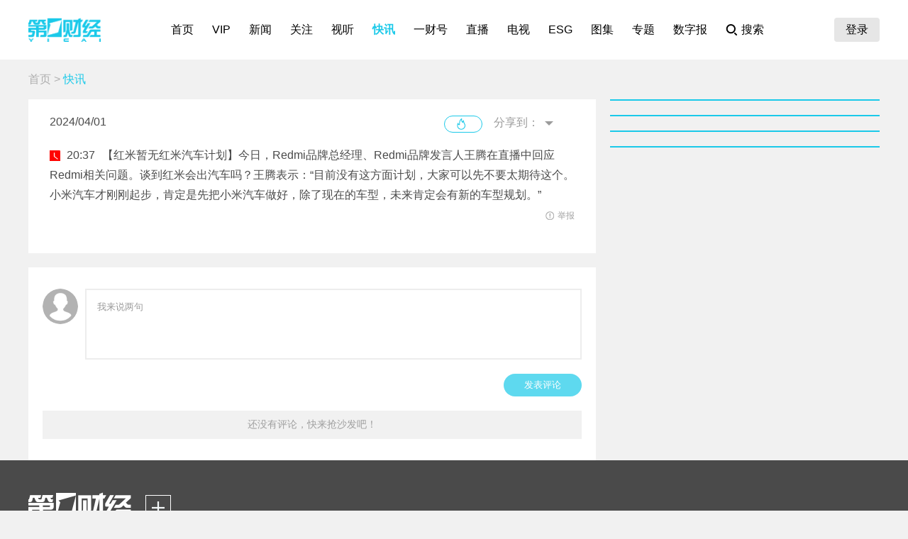

--- FILE ---
content_type: application/javascript; charset=UTF-8
request_url: https://www.yicai.com/js/on.js?f9ef14606a151b025867
body_size: 100052
content:
!function(a){function A(A){for(var e,t,i=A[0],n=A[1],o=A[2],s=0,g=[];s<i.length;s++)t=i[s],Object.prototype.hasOwnProperty.call(d,t)&&d[t]&&g.push(d[t][0]),d[t]=0;for(e in n)Object.prototype.hasOwnProperty.call(n,e)&&(a[e]=n[e]);for(l&&l(A);g.length;)g.shift()();return r.push.apply(r,o||[]),c()}function c(){for(var A,e=0;e<r.length;e++){for(var t=r[e],i=!0,n=1;n<t.length;n++){var o=t[n];0!==d[o]&&(i=!1)}i&&(r.splice(e--,1),A=s(s.s=t[0]))}return A}var t={},d={69:0,19:0},r=[];function s(A){if(t[A])return t[A].exports;var e=t[A]={i:A,l:!1,exports:{}};return a[A].call(e.exports,e,e.exports,s),e.l=!0,e.exports}s.m=a,s.c=t,s.d=function(A,e,t){s.o(A,e)||Object.defineProperty(A,e,{enumerable:!0,get:t})},s.r=function(A){"undefined"!=typeof Symbol&&Symbol.toStringTag&&Object.defineProperty(A,Symbol.toStringTag,{value:"Module"}),Object.defineProperty(A,"__esModule",{value:!0})},s.t=function(e,A){if(1&A&&(e=s(e)),8&A)return e;if(4&A&&"object"==typeof e&&e&&e.__esModule)return e;var t=Object.create(null);if(s.r(t),Object.defineProperty(t,"default",{enumerable:!0,value:e}),2&A&&"string"!=typeof e)for(var i in e)s.d(t,i,function(A){return e[A]}.bind(null,i));return t},s.n=function(A){var e=A&&A.__esModule?function(){return A.default}:function(){return A};return s.d(e,"a",e),e},s.o=function(A,e){return Object.prototype.hasOwnProperty.call(A,e)},s.p="/";var e=(i=window.webpackJsonp=window.webpackJsonp||[]).push.bind(i);i.push=A;for(var i=i.slice(),n=0;n<i.length;n++)A(i[n]);var l=e;r.push([300,0]),c()}([,function(A,e,t){A.exports=t.p+"img/ych_default@3x.6b0d8762.png"},function(A,e,t){A.exports=t.p+"img/380x220.dedc2c1c.png"},function(A,e){A.exports="[data-uri]"},function(A,e,t){},,function(A,e,t){},,,,,,,function(A,e){A.exports="[data-uri]"},function(A,e,t){},,function(A){A.exports=JSON.parse('{"name":"ejs","description":"Embedded JavaScript templates","keywords":["template","engine","ejs"],"version":"2.7.4","author":"Matthew Eernisse","license":"Apache-2.0","main":"./lib/ejs.js","repository":{"type":"git","url":"git://github.com/mde/ejs.git"},"bugs":"https://github.com/mde/ejs/issues","homepage":"https://github.com/mde/ejs","dependencies":{},"devDependencies":{"browserify":"^13.1.1","eslint":"^4.14.0","git-directory-deploy":"^1.5.1","jake":"^10.3.1","jsdoc":"^3.4.0","lru-cache":"^4.0.1","mocha":"^5.0.5","uglify-js":"^3.3.16"},"engines":{"node":">=0.10.0"},"scripts":{"test":"mocha","postinstall":"node ./postinstall.js"}}')},function(A,e){A.exports="[data-uri]"},function(A,e,t){A.exports=t.p+"img/800x450.25e42326.png"},function(A,e){A.exports="[data-uri]"},function(A,e,t){A.exports=t.p+"img/282x375.1e699a97.png"},function(A,e,t){A.exports=t.p+"img/default.72e309a7.png"},function(A,e,t){A.exports=t.p+"img/445x250.457991d8.png"},function(A,e,t){A.exports=t.p+"img/music.a3d09e89.gif"},,,,function(A,e,t){window.vipOrderComponent={template:'\n<div class="m-layer" :class="{\'z-show\':visible}">\n    <table>\n        <tbody>\n        <tr>\n            <td>\n                <div class="lywrap orderBox" :class="{\'orderBox2\': waiting}" v-if="!finished">\n                <button class="lyclose" @click="visible=false"></button>\n                <div class="row1">\n                    <div class="avatar" v-if="user">\n                        <img :src="user.avatar" :onerror="defaultImg" />\n                        <span>{{user.nickname}}</span>\n                    </div>\n                    <div class="avatar" v-else @click="showLoginDialog()">\n                        <img :src="getImgUrl(\'default_avatar.png\')" />\n                        <span>登录后解锁智享会员权限</span>\n                    </div>\n                    <div class="flex-sb">\n                        <img :src="getImgUrl(\'order_title.png\')" width="294" height="60" v-if="!waiting" />\n                        <img :src="getImgUrl(\'order_title_gold.png\')" width="294" height="60" v-else />\n                        <div class="priceinfo" v-if="thisPrice">\n                            <span class="price">¥{{showPrice(thisPrice.otherPrice)}}</span>\n                            <span class="business">服务期 <i style="color: #000;">{{rightDays(thisPrice.priceType)}}天</i></span>\n                        </div>\n                    </div>\n                </div>\n                <div class="row2">\n                    <div class="pricelist" v-if="pricelist.length && !waiting">\n                        <div class="scroll-x">\n                            <div class="item" v-for="(price,index) in pricelist" :key="index" \n                            :class="{\'active\':index===selectIdx}"\n                             @click="selectIdx=index">\n                                <div class="p">￥<span class="n">{{showPrice(price.otherPrice)}}</span>/{{priceName(price.priceType)}}</div>\n                                <div>每日仅需{{dailyPrice(price.otherPrice, price.priceType)}}元</div>\n                                <div>会员积分+{{price.otherPrice*2}}</div>\n                            </div>\n                        </div>\n                        <div class="tips">开通前请阅读<a style="color:#000">《VIP用户服务协议》</a> 客服电话 400-606-0101</div>\n                    </div>\n                    <div class="orderinfo" v-else-if="orderInfo">\n                        <div>\n                            <p>订单号：{{orderId}}</p>\n                            <p class="big">订购服务：<br>\n                                <b>{{orderInfo.pName + orderInfo.priceName}}</b></p>\n                        </div>\n                        <div>\n                            <p>支付提示：请您及时付款，以便订单尽快处理。</p>\n                            <p>若您已经完成支付，直接刷新页面即可享受该服务。</p>\n                            <p>客服电话 400-606-0101</p>\n                        </div>\n                    </div>\n                    <div class="codebox">\n                        <div class="code" :class="{\'yellow\': orderInfo}">\n                            <div class="mask border-corners" v-if="!payqrcode">\n                                <span :class="{\'loading\':loading}">{{!loading ? tips : \'\'}}</span>\n                                 <button @click="createOrder" v-if="!loading">同意并支付</button>\n                            </div>\n                            <img :src="payqrcode ? payqrcode :\'/images/footer_code3.png\'" style="width: 100%; height: 100%" />\n                        </div>\n                        <div class="tips"><img :src="getImgUrl(\'order-paymethod.png\')" width="175" height="20" /></div>\n                    </div>\n                </div>\n                <div class="row3" v-if="!waiting && pricelist.length">\n                    <div class="cols">\n                        <div class="col" v-for="(btn, index) in btns" :key="index" v-if="index<8">\n                            <div class="text">\n                                <span class="t1">{{btn.bloc}}</span>\n                                <span class="t2">{{btn.text}}</span>\n                            </div>\n                            <img :src="getImgUrl(btn.icon)" />\n                            <i class="prefix" v-if="btn.app">限App</i>\n                        </div>\n                    </div>\n                    <div class="split"><span>AI智能助力决策</span></div>\n                    <div class="cols">\n                        <div class="col" v-for="(btn, index) in btns" :key="index" v-if="index>7">\n                            <div class="text">\n                                <span class="t1">{{btn.bloc}}</span>\n                                <span class="t2">{{btn.text}}</span>\n                            </div>\n                            <img :src="getImgUrl(btn.icon)" />\n                            <i class="prefix" v-if="btn.app">限App</i>\n                        </div>\n                    </div>\n                </div>\n                </div>\n                <div class="lywrap orderBox" style="width:332px; justify-content: center; align-items: center; height: 240px;" v-else>\n                    <svg xmlns="http://www.w3.org/2000/svg" width="64" height="64" viewBox="0 0 64 64" fill="none">\n                            <path d="M32 0C14.4 0 0 14.4 0 32C0 49.6 14.4 64 32 64C49.6 64 64 49.6 64 32C64 14.4 49.6 0 32 0ZM50 23.2L28.8 44.4C28.4 44.8 27.6 45.2 27.2 45.2C26.4 45.2 26 44.8 25.6 44.4L14 33.2C13.2 32.4 13.2 30.8 14 29.6C14.8 28.8 16.4 28.8 17.6 29.6L26.8 38.8L46 19.6C46.8 18.8 48.4 18.8 49.6 19.6C50.8 20.8 50.8 22.4 50 23.2Z" fill="#1B43BB"/>\n                         </svg>\n                    <p class="success-t">支付成功</p>\n                </div>\n            </td>\n        </tr>\n        </tbody>\n    </table>\n</div>',props:["orderInfo"],data:function(){return{visible:!1,btns:[{icon:"order-btnicon-1.png",bloc:"畅读杂志",text:"读点商业故事"},{icon:"order-btnicon-2.png",bloc:"畅览日报",text:"尽晓财经世界"},{icon:"order-btnicon-3.png",bloc:"行研精选",text:"洞察投资先机",app:!0},{icon:"order-btnicon-4.png",bloc:"晨会博弈",text:"市场观点交锋",app:!0},{icon:"order-btnicon-5.png",bloc:"股往金来",text:"解读交易日",app:!0},{icon:"order-btnicon-6.png",bloc:"小白课堂",text:"入门第一课",app:!0},{icon:"order-btnicon-7.png",bloc:"投资日历",text:"买卖预警信号",app:!0},{icon:"order-btnicon-8.png",bloc:"一财参考",text:"专属财经智库",app:!0},{icon:"order-btnicon-9.png",text:"省时小助手",bloc:"要闻速读",pid:99999901},{icon:"order-btnicon-10.png",text:"电视备忘录",bloc:"直播速览",pid:99999904},{icon:"order-btnicon-11.png",text:"挖掘投资机会",bloc:"智解财经",pid:99999902},{icon:"order-btnicon-12.png",text:"热点事件速解",bloc:"火线解读",pid:99999903}],productId:850,pricelist:[],selectIdx:0,user:$.cookie("uam_user")?JSON.parse($.cookie("uam_user")):null,payqrcode:null,loading:!1,checktime:null,orderId:null,tips:"开通前请阅读\n下方协议说明",waiting:!1,thisPrice:null,arr:{1:["月",30],2:["季",90],3:["半年",180],4:["年",365],13:["周",7]},finished:!1,defaultImg:'this.src="'+t(13)+'"'}},watch:{selectIdx:function(A){this.loading=!1,this.payqrcode="",this.thisPrice=this.pricelist[A],this.checktime&&clearInterval(this.checktime)},orderId:function(A){A&&(A=mDomain+"/api/setcookie/?token="+this.user.access_token+"&keys=/pay/scanpay/"+A,this.checktime&&(clearInterval(this.checktime),this.checktime=null),this.payqrcode="/pay/qrcode?keys="+encodeURIComponent(A)+"&type="+JSON.stringify({margin:0}),this.checktime=setInterval(function(){this.checkOrderStatus()}.bind(this),2e3))},orderInfo:function(A){console.log("orderInfo",A),A&&(this.thisPrice=A,this.orderId=A.tradeNo,this.waiting=!0)}},mounted:function(){this.orderInfo||this.getPriceList()},methods:{getImgUrl:function(A){return t(28)("./"+A)},getPriceList:function(){var e=this;$.get("/api/ajax/getlistbypid",{id:e.productId,type:4},function(A){A&&A.length&&(e.pricelist=A)},"json")},rightDays:function(A){return this.arr[A]?this.arr[A][1]:"--"},priceName:function(A){return this.arr[A]?this.arr[A][0]:"--"},dailyPrice:function(A,e){e=this.rightDays(e);return parseFloat(A/e).toFixed(2)},showPrice:function(A){return 1<A?parseInt(A):A},showLoginDialog:function(){ShowUserLogin()},createOrder:function(){var A;this.user?(this.loading=!0,A=this.pricelist[this.selectIdx],this.user,A={pid:this.productId,priceid:A.priceId,unitprice:A.otherPrice,quantity:1,platform:"PC",puttype:1},$.post("/api/post/createorder",A,function(A){this.loading=!1,"0000"==A.returncode?this.orderId=A.returnobject:"1225"==A.returncode?showLayer({isAlert:1,id:"commonAlert",tempID:"alertTPL"},{AlertText:"您有未支付的订单，请至个人中心 - 订购记录继续完成支付。"},function(){$("#alertbutton").removeAttr("onclick").on("click",function(){location.href="/users/orderlist"})}):showLayer({isAlert:1,id:"commonAlert",tempID:"alertTPL",closetype:1},{AlertText:"下单失败，"+A.returnmsg})}.bind(this),"json")):this.showLoginDialog()},checkOrderStatus:function(){$.post("/api/post/getorderbyno",{keys:this.orderId},function(A){1===A.status&&0!==(A=A.result).status&&(clearInterval(this.checktime),this.payqrcode="",2===A.status?(this.finished=!0,setTimeout(function(){location.reload()},2e3)):(A=3===A.status?"订单超时，如若需要请重新下单。":"订单异常，如若需要请拨打客服电话400-606-0101",showLayer({isAlert:1,id:"commonAlert",tempID:"alertTPL",closetype:1},{AlertText:A})))}.bind(this),"json")}}}},function(A,e,t){var i={"./ai.svg":29,"./ai_1.svg":30,"./ai_2.svg":31,"./ai_white.png":32,"./ai_white.svg":33,"./aibox-bg.png":34,"./brief-listicon-1.svg":35,"./brief-listicon-1a.svg":36,"./brief-listicon-2.svg":37,"./brief-listicon-2a.svg":38,"./brief-listicon-3.svg":39,"./brief-listicon-3a.svg":40,"./brief-listicon-4.svg":41,"./brief-listicon-4a.svg":42,"./brief_hot1.svg":43,"./brief_hot2.svg":44,"./default_avatar.png":13,"./icon-back.svg":45,"./icon-fold.svg":46,"./icon-link.svg":47,"./list-aiAD.png":48,"./order-bg-blue.png":49,"./order-bg-blue2.png":50,"./order-bg-white.png":51,"./order-btnicon-1.png":52,"./order-btnicon-10.png":53,"./order-btnicon-11.png":54,"./order-btnicon-12.png":55,"./order-btnicon-2.png":56,"./order-btnicon-3.png":57,"./order-btnicon-4.png":58,"./order-btnicon-5.png":59,"./order-btnicon-6.png":60,"./order-btnicon-7.png":61,"./order-btnicon-8.png":62,"./order-btnicon-9.png":63,"./order-cardbg1.png":64,"./order-cardbg2.png":65,"./order-close.svg":66,"./order-paymethod.png":67,"./order_title.png":68,"./order_title_gold.png":69,"./stock_down.svg":70,"./stock_up.svg":71,"./vip-adbtn.png":72,"./vip-bg-down-white.png":73,"./vip-bg-up-white.png":74,"./vip-sjjdbtn.png":75};function n(A){A=o(A);return t(A)}function o(A){if(t.o(i,A))return i[A];throw(A=new Error("Cannot find module '"+A+"'")).code="MODULE_NOT_FOUND",A}n.keys=function(){return Object.keys(i)},n.resolve=o,(A.exports=n).id=28},function(A,e,t){A.exports=t.p+"7fff274fe97a6f45fec667a161ec7d70.svg"},function(A,e,t){A.exports=t.p+"add47a3cf38568fcf3d3079b7b999f1c.svg"},function(A,e,t){A.exports=t.p+"b164d911e986109e926c9d74789352b9.svg"},function(A,e){A.exports="[data-uri]"},function(A,e,t){A.exports=t.p+"ac664f05bf2eaefd0594f4672bba6fdf.svg"},function(A,e,t){A.exports=t.p+"img/aibox-bg.8df33ae8.png"},function(A,e,t){A.exports=t.p+"71f31508be05af0b6ccd7b200fbdda66.svg"},function(A,e,t){A.exports=t.p+"0cd8ef576b995c7fba2a0f9a0ab47108.svg"},function(A,e,t){A.exports=t.p+"fc4941955c1de902d5dfc13a989a20ed.svg"},function(A,e,t){A.exports=t.p+"c812d25892b8e80261840bdce8711fdf.svg"},function(A,e,t){A.exports=t.p+"fc6bded93c83a50a8dce72cbc296c5f6.svg"},function(A,e,t){A.exports=t.p+"7259894acf30f08fdd3da178824a83ab.svg"},function(A,e,t){A.exports=t.p+"1f369c690d86fab4689902948c2c091e.svg"},function(A,e,t){A.exports=t.p+"d36d7a0bcde9a6b577aa1285c1af1213.svg"},function(A,e,t){A.exports=t.p+"336343b7db30daaf56183be7af0890f5.svg"},function(A,e,t){A.exports=t.p+"bad807ca2ca13735a749db663620336c.svg"},function(A,e,t){A.exports=t.p+"8466c3fbd8ae71e6c185ed5780df626d.svg"},function(A,e,t){A.exports=t.p+"7758b676cf0e2951d817ff9126903649.svg"},function(A,e,t){A.exports=t.p+"b3963b0626d1dff6078a10abcdd19eb2.svg"},function(A,e,t){A.exports=t.p+"img/list-aiAD.0323200f.png"},function(A,e){A.exports="[data-uri]"},function(A,e){A.exports="[data-uri]"},function(A,e){A.exports="[data-uri]"},function(A,e){A.exports="[data-uri]"},function(A,e){A.exports="[data-uri]"},function(A,e){A.exports="[data-uri]"},function(A,e){A.exports="[data-uri]"},function(A,e){A.exports="[data-uri]"},function(A,e){A.exports="[data-uri]"},function(A,e){A.exports="[data-uri]"},function(A,e){A.exports="[data-uri]"},function(A,e){A.exports="[data-uri]"},function(A,e){A.exports="[data-uri]"},function(A,e){A.exports="[data-uri]"},function(A,e){A.exports="[data-uri]"},function(A,e){A.exports="[data-uri]"},function(A,e){A.exports="[data-uri]"},function(A,e,t){A.exports=t.p+"b6c6ce3c2537176aaf663aef2120f62d.svg"},function(A,e){A.exports="[data-uri]"},function(A,e){A.exports="[data-uri]"},function(A,e,t){A.exports=t.p+"img/order_title_gold.3c5d9825.png"},function(A,e,t){A.exports=t.p+"b67a9e7ac6ff9e95e48bd0473f4d45f3.svg"},function(A,e,t){A.exports=t.p+"0e1a23c006647ee2b0002337fe8ce56c.svg"},function(A,e){A.exports="[data-uri]"},function(A,e){A.exports="[data-uri]"},function(A,e){A.exports="[data-uri]"},function(A,e,t){A.exports=t.p+"img/vip-sjjdbtn.042f0ac3.png"},,,function(A,e,t){window.pcadconfig={index:{focus1:[167,400,300],focus2:[168,400,300],slidedown:[145,1200,800],layer:[144,1200,500],loadpage:[173,835,620],rightsquare1:[161,380,250,1],rightsquare2:[162,380,250,1],skyscraper1:[163,380,500],skyscraper2:[164,380,500],skyscraper3:[165,380,500],words1:[146,380,26],words2:[147,380,26],words3:[148,380,26],topBanner:[139,1200,90],middleBanner1:[140,1200,90]},list:{topBanner:[141,1200,90],middleBanner1:[313,728,90]},detail:{rightsquare1:[153,300,250,1],rightsquare2:[154,300,250,1],rightsquare3:[155,300,250,1],midvideo:[831,832,833,834,835,836,837,838,839,840]},tv:{topBanner:[312,800,90],topBannerRight:[314,380,90],middleBanner1:[313,728,90]},ge:{topBanner:[172,800,90],topBanner_w:[142,1200,90],topBannerRight:[166,380,90],middleBanner1:[169,728,90],middleBanner1_w:[143,1200,90],middleBanner2:[170,728,90],middleBanner3:[171,728,90],rightsquare1:[150,300,250,1],rightsquare2:[151,300,250,1],rightsquare3:[152,300,250,1],view:[149,300,250],informationflow1:[156,800,170],informationflow2:[157,800,170],informationflow3:[158,800,170],informationflow4:[159,800,170],informationflow5:[160,800,170],frontvideo:[830,856,480]}},t(79),t(94)},function(A,e,t){},function(A,e){window.aijdPopup={props:["list","platform","visible","popType"],template:'<div class="jdDetailBox" :style="{\'maxHeight\': maxHeight+\'px\'}" v-if="list && list.length">\n                    <div class="headerTitle">\n                        <span :class="popType==1 ? \'aisd\' : \'aijd\'">{{popType==1?\'智能解读\' :  \'事件解读\'}}</span>\n                        <a class="lyclose" v-if="popType==1" @click="handleClick"></a>\n                        <div class="rightBtn" v-else @click="handleClick">收起详情<span class="foldBtn" :class="platform==\'pc\'?\'left\':\'up\'"></span></div>                        \n                    </div>\n                    <div class="scrollContent">\n                        <div class="boardbox" v-for="(item, i) in typeTextList" :key="i">\n                            <div :class="item.classname" v-if="i<=curTypeIdx">\n                                <span :class="item.classname==\'stockname\'?\'hl\':\'\'">{{ i==curTypeIdx ? displayText : item.text }}</span>   \n                            </div>\n                        </div>\n                        <div class="tips" v-show="finished"><span>前述内容由“星翼大模型”智能生成，请注意甄别</span></div>\n                    </div>\n                </div>',watch:{list:function(A){if(A&&A.length){var e,t,i=[],n=A,o=0;for(n=(t=Array.isArray(n))?n:n["function"==typeof Symbol?Symbol.iterator:"@@iterator"]();;){if(t){if(o>=n.length)break;e=n[o++]}else{if((o=n.next()).done)break;e=o.value}e.boardName&&i.push({classname:"boardname",text:e.boardName}),e.boardInterpret&&i.push({classname:"bordertext",text:e.boardInterpret}),e.stocksList&&e.stocksList.length&&e.stocksList.forEach(function(A){A.stockName&&i.push({classname:"stockname",text:A.stockName+"（"+A.stockCode+"）"}),A.stockContent&&i.push({classname:"text",text:A.stockContent})})}this.typeTextList=i,this.curTypeIdx=-1,this.finished=!1}},curTypeIdx:function(A){A>=this.typeTextList.length?this.finished=!0:(this.resetTyping(),this.type())},visible:function(A){A||this.finished||(this.isPaused=!0),A&&!this.finished&&(this.isPaused=!1,this.curTypeIdx<0?this.curTypeIdx=0:this.type()),this.$nextTick(function(){$("#aijdDetail").siblings(".m-box2").toggle()})}},data:function(){return{maxHeight:800,typeTextList:[],curTypeIdx:-1,finished:!1,displayText:"",currentIndex:0,isTyping:!1,isPaused:!1,typingSpeed:20,typeTimeout:null}},mounted:function(){"pc"===this.platform?setTimeout(function(){var A=Math.ceil($("#gocFt").position().top-$(".g-sd").position().top-100);this.maxHeight=A}.bind(this),1e3):this.maxHeight=Math.ceil(.7*$(window).height())},methods:{handleClick:function(){this.$parent.toggleShow()},resetTyping:function(){this.displayText="",this.currentIndex=0,this.isTyping=!1,this.stopTyping()},pauseTyping:function(){this.isPaused=!0},stopTyping:function(){clearTimeout(this.typeTimeout)},type:function(){var A;!this.isPaused&&this.typeTextList[this.curTypeIdx]&&(A=this.typeTextList[this.curTypeIdx].text,this.currentIndex<A.length?(this.isTyping=!0,this.displayText=A.substring(0,this.currentIndex+1),this.currentIndex++,this.typeTimeout=setTimeout(function(){return this.type()}.bind(this),this.typingSpeed)):this.currentIndex===A.length&&(this.isTyping=!1,this.curTypeIdx++))}}}},,,,,function(A,e,p){function o(o,s,A,g){var e,t,i,n,a,c=!!$.cookie("uam_user")&&JSON.parse($.cookie("uam_user")),d={},r=p(86),l=p(87),f=p(88);g&&(l=p(89),f=p(90)),s.nid=s.nid.toString(),e=function(n){n&&0<=n.indexOf(s.nid)&&(o=o||1,$("#newshotnum").text(formatHotNum(o)).siblings("img").attr("src",f),$("#newshotnum").show()),$(A).click(function(){event.stopPropagation();var A,i=$(this);$.cookie("uam_user")?(s.likeType=0<=n.indexOf(s.nid)?0:1,(A=[]).push(s),$.post("/api/post/userlike",{news:JSON.stringify(A)},function(A){var e="yc_articleHot",t=localStorage.getItem(e)?JSON.parse(localStorage.getItem(e)):{};if(A&&"0000"==A.returncode){n.length&&-1!=n.indexOf(s.nid)?(o--,n.splice(n.indexOf(s.nid),1),i.find("img").attr("src",l),g||(d.dialog1=jqueryAlert({content:"取消加油",closeTime:2e3}))):(n.push(s.nid),o++,g?i.find("img").attr("src",f):(i.find("img").attr("src",r),d.dialog1=jqueryAlert({content:"加油成功",closeTime:2e3}))),t[c.uid]=n,localStorage.setItem(e,JSON.stringify(t)),$("#newshotnum").text(formatHotNum(o)),0<o?$("#newshotnum").show():$("#newshotnum").hide();e=s.likeType?1:-1;clickAnalysize2("like","article",[["likeparm",e]],1)}else{if(A&&"2000"==A.returncode)return $.removeCookie("uam_user",{path:"/"}),void ShowUserLogin("like");t=A&&A.returnmsg?A.returnmsg:"操作失败";g?alert(t):d.dialog1=jqueryAlert({content:t,closeTime:2e3})}})):ShowUserLogin("like")})}.bind(this),(a=!!$.cookie("uam_user")&&JSON.parse($.cookie("uam_user")))?(t="yc_articleHot",i=localStorage.getItem(t)?JSON.parse(localStorage.getItem(t)):{},(n=i[a.uid]||[]).length?e(n):$.post("/api/post/getuserlike",{},function(A){A&&"0000"==A.returncode&&A.result&&(n=A.result.map(function(A){return A.newsId.toString()}),i[a.uid]=n,localStorage.setItem(t,JSON.stringify(i))),e(n)})):e(!1)}window.setNewsHot=function(i,n){var A={id:i};0<=location.href.indexOf("/brief/")&&(A.type=9999),$.get("/api/ajax/getnewsdetail",A,function(A){var e,t;A&&0==A.status&&(e=A.result&&A.result.NewsHot?A.result.NewsHot:0,$("#newshotnum").text(formatHotNum(e)),e&&$("#newshotnum").show(),t={nid:i.toString(),newsType:A.result.NewsType,newsTitle:A.result.NewsTitle,chainType:A.result.ChainType},$(".u-btn-12").length&&o(e,t,".u-btn-12"),$(".hashot").length&&o(e,t,".hashot",1),void 0!==n&&n(A.result))},"json")},window.formatHotNum=function(A){return 1e5<=A?"10万+":1e4<=A?parseInt(A/1e4)+"万+":A}},function(A,e,t){A.exports=t.p+"img/article_hotfire@3x.cebab71b.gif"},function(A,e){A.exports="[data-uri]"},function(A,e,t){A.exports=t.p+"img/article_hotfire2.8a72ecf8.png"},function(A,e){A.exports="[data-uri]"},function(A,e){A.exports="[data-uri]"},function(A,e,g){function c(){var A,e=$("li.islider-active").find("a");e.data("info")?($("#appdownload .s-openit").attr("onclick",e.attr("data-click")),isWechat&&($("#launchbtn2").attr("data-info",e.data("info")),setwxExtinfo("launchbtn2"))):$("#appdownload .s-openit").attr("onclick",e.attr("onclick")),$("li.islider-active").find(".launch-app")&&(A=e.data("aid"),e=e.data("key"),initweAppBtn("li.islider-active",wapadconfig.detail[e],A))}window.setStockModel=function(n,A){var o=new Vue({el:"#"+A,data:{stocklist:[]},created:function(){var e;n&&n.length&&(e=this,$.post("/api/post/getSnaps",{keys:n.join(",")},function(A){A&&A.length&&(e.stocklist=e.initStock(A),e.stockfresh())},"json"))},methods:{stockfresh:function(){var i=setInterval(function(){var A=new Date,e=A.getHours(),t=A.getDay(),A=A.getMinutes();0<t&&t<6&&8<e&&e<16?(9===e&&A<25||11===e&&35<A||12===e||15===e&&5<A?1:0)||!o.stocklist.length||$.post("/api/post/getSnaps",{keys:n.join(",")},function(A){A&&A.length&&(o.stocklist=o.initStock(A))},"json"):clearInterval(i)},1e4)},initStock:function(A){var e,t=A&&A.length?A:[],i={1:"指",6:"基",3:"HK",7:"指",8:"科",101:"BJ",102:"指",201:"US",202:"指"};for(e in t){t[e].isTwinkle=!1;var n,o="";t[e].suffixTags=i[t[e].securityType]||(3==t[e].lstSectCode&&2==t[e].marketType?"创":t[e].secucode.split(".")[1]),3!=t[e].securityType&&7!=t[e].securityType||(t[e].color="yellow"),201!=t[e].securityType&&202!=t[e].securityType||(t[e].color="blue"),1===t[e].status||7===t[e].status?(o=0<=t[e].state.toLowerCase().indexOf("p")?"stock_stop":0<t[e].upDown?"stock_red":t[e].upDown<0?"stock_green":"stock_red1",n=3===t[e].marketType?3:2,8===t[e].securityType?10<=t[e].upDownPer&&t[e].upDownPer<100?t[e].upDownPer=(100*t[e].upDownPer).toFixed(1)+"%":100<=t[e].upDownPer?t[e].upDownPer=(100*t[e].upDownPer).toFixed(0)+"%":t[e].upDownPer=(100*t[e].upDownPer).toFixed(2)+"%":t[e].upDownPer=(100*t[e].upDownPer).toFixed(2)+"%",t[e].upDown=t[e].upDown.toFixed(n),t[e].close=t[e].close.toFixed(n)):(0<=t[e].state.toLowerCase().indexOf("x")&&(o="stock_off"),t[e].upDown="--",t[e].upDownPer="--",t[e].close=t[e].stateName),t[e].statusclass=o}return t}}})},window.votelist={props:["NewsId","ColumnId"],template:'<div class="m-vote1" v-if="votes.length">\n                    <ul>\n                        <template v-for="(item,index) in votes">\n                            <li>\n                                <div class="vote_title"><i>{{item.VoteType==2?\'多选\':(item.VoteType==1?\'单选\':\'辩论\')}}</i><span>{{item.VoteTitle}}</span></div>\n                                <div class="voteitem" v-for="option in item.Items" :key="\'voteitem\'+option.ItemID">\n                                    <p><input :name="\'vote-\'+item.VoteID" :type="item.VoteType == 2 ? \'checkbox\' : \'radio\'"\n                                              :value="option.ItemID" v-model="item.checksval" :disabled="item.IsClose || item.voted" />\n                                        <span @click="selectIt">{{option.ItemName}}</span></p>\n                                    <div class="display_flex justify-content_flex-justify align-items_center" v-if="item.IsClose || item.voted">\n                                        <div class="progress"><i :style="\'width: \'+ calcPercent(option.ItemCount,item.totalcount)"></i></div>\n                                        <span>{{item.IsClose || item.voted ? calcPercent(option.ItemCount, item.totalcount) : \' \'}}</span>\n                                    </div>\n                                </div>\n                                <p class="btn"><button @click="voteEvent(index)" :disabled="item.IsClose || item.voted">{{ item.IsClose ? \'已结束\' : (item.voted?\'已投票\':\'投票\') }}</button></p>\n                            </li>\n                        </template>\n                    </ul>\n                </div>',data:function(){return{votes:[],login:!1,voted:[]}},created:function(){var t=this,A=!!$.cookie("uam_user")&&JSON.parse($.cookie("uam_user")),A=(A&&(this.login=A.uid,this.voted=localStorage.getItem("ycVote_"+A.uid)?localStorage.getItem("ycVote_"+A.uid).split(","):[]),"/api/ajax/"+(0<location.href.indexOf("/brief/")?"getonrelatedvotes":"getnewsrelatedvotes"));$.get(A,{id:this.NewsId||newsID},function(A){A&&A.length?(A.forEach(function(A){var e=0;0<=t.voted.indexOf(A.VoteID.toString())&&(A.voted=!0),(A.IsClose||A.voted)&&A.Items.forEach(function(A){e+=A.ItemCount}),A.totalcount=e,A.checksval=[]}),t.votes=A):t.ColumnId&&t.$nextTick(function(){$(".nav_"+t.ColumnId).length&&$(".nav_"+t.ColumnId).hide(),$("#colum_"+t.ColumnId).length&&$("#colum_"+t.ColumnId).hide()})},"json")},methods:{calcPercent:function(A,e){return 0<e?(A/e*100).toFixed(1)+"%":"0%"},selectIt:function(A){A=event||window.event,$(A.target).siblings("input").click()},voteEvent:function(A){var t,i;this.login?(t=this.votes[A],(i=2==t.VoteType?t.checksval.join(","):t.checksval).length||0<i?(A=0<=location.href.indexOf("/brief/")?4:100,$.get(voteDomain,{votes:i,type:A},function(A){var e;A&&0==A.errno?(t.voted=!0,this.voted.push(t.VoteID),localStorage.setItem("ycVote_"+this.login,this.voted.join(",")),e=0,t.Items.forEach(function(A){0<=i.toString().indexOf(A.ItemID)&&A.ItemCount++,e+=A.ItemCount}),t.totalcount=e,this.$forceUpdate()):jqueryAlert({content:A.errmsg||"投票失败",closeTime:2e3})}.bind(this),"json")):jqueryAlert({content:"请先选择投票选项",closeTime:2e3})):this.$parent.loginEvent()}}},window.getHotNews=function(){$.get("/api/ajax/getjuhelist",{action:"hot"},function(A){var e;A&&A.length&&(e=publicTPL.newslist,e=ejs.render(e,{newslist:A}),$("#ychot").append(e))})},window.initContentImg=function(A){A=A||"#multi-text";var e=$(A);e.find("img").each(function(){$(this).width()>=e.width()&&$(this).removeAttr("style").removeAttr("width").removeAttr("height"),void 0!==$(this).attr("alt")&&$(this).attr("alt").length&&$(this).after('<div class="imgNotes">'+$(this).attr("alt")+"</div>"),$(this).hasClass("aiimageboxcss")&&"#multi-text"==A&&($(this).removeAttr("style").removeAttr("width").removeAttr("height"),$(this).click(function(){window.open($(this).attr("src"))}.bind(this)))})},$(function(){$("#appdownload").length&&($("#appdownload").hide(),$.get("/api/ajax/getlistbycid",{cid:48,page:1,pagesize:3,type:1},function(A){if(A&&A.length){var e,t,i=[],n=A,o=0;for(n=(t=Array.isArray(n))?n:n["function"==typeof Symbol?Symbol.iterator:"@@iterator"]();;){if(t){if(o>=n.length)break;e=n[o++]}else{if((o=n.next()).done)break;e=o.value}var s=e.EntityNews||e.NewsID,g=2<e.NewsType.toString().length?e.NewsType.toString().substring(1):e.NewsType,a=e.ChainType?"vip":"";i.push({content:'<a class="item" href="'+e.url+'" \n                                    data-info="'+s+"|"+g+"|"+a+'"\n                                    data-click="gotoNative('+s+","+g+",'"+a+'\');">\n                                    <div><img src="'+e.originPic+'" onerror="imgError(this)"  /></div>\n                                    <h4>'+e.NewsTitle+"</h4>\n                                 </a>"})}setTimeout(function(){$(".floatad").each(function(){var A,e,t;$(this).children().length&&(A="floatad1"===$(this).data("value")?1:3<i.length?3:2,e=$(this).attr("id"),t=$(this).data("value"),$(this).find("a").attr("href","javascript:"+$(this).find("a").attr("onclick")),$(this).find("a").attr("data-key",t).attr("data-aid",e),i.splice(A,0,{content:$(this).html()}))}),$("#appdownload").show(),$(".g-ft").css({paddingBottom:"1.52rem"});new iSlider({dom:document.getElementById("sliderlist"),data:i,isAutoplay:1,isLooping:1,isOverspread:1,animateTime:800,plugins:["dot"],onInitialized:c,onslidechanged:c})},3e3)}},"json"))}),window.aiContent=function(A,e){g(27),g(80);var t,i,n=$.cookie("uam_user")?JSON.parse($.cookie("uam_user")):null,o=navigator.userAgent.match(/Android/i)||navigator.userAgent.match(/webOS/i)||navigator.userAgent.match(/iPhone/i)||navigator.userAgent.match(/iPod/i)||navigator.userAgent.match(/BlackBerry/i)||navigator.userAgent.match(/Windows Phone/i),s=window.location.host;$("#aiBox").length&&(t=new Vue({el:"#aiBox",data:function(){return{aisd:null,aisdVisible:!1,aiAuth1:!1,aiAuth2:!1,aijd:[],platform:o||0<=s.indexOf("m.yicai.com")?"h5":"pc",showPrivacy:!1}},methods:{getAiData:function(){$.get("/api/sign/CMS",{keys:JSON.stringify({path:"/handler/app/ai/news/speedRead.html",host:"sp",newsId:A,token:n.access_token,userId:n.uid})},function(A){A.permission&&(this.aiAuth1=!0,this.aisd=A.returnobject&&A.returnobject.speedReadTxt?A.returnobject.speedReadTxt:"",this.aisdVisible=!0)}.bind(this),"json")},toggleShow:function(A){(1===A?this.aiAuth1:this.aiAuth2)?1===A?this.aisdVisible=!this.aisdVisible:i&&i.toggleShow():this.showVipOrder()},showVipOrder:function(){console.log("打开下单弹层"),"pc"===this.platform?this.$refs.viporder.visible=!0:location.href="/pay/bevipmember"}},created:function(){n&&"lives"!==e&&this.getAiData()},components:{"vip-order":vipOrderComponent}})),$("#aijdDetail").length&&(i=new Vue({el:"#aijdDetail",data:function(){return{auth:!1,aijd:null,visible:!1,platform:o||0<=s.indexOf("m.yicai.com")?"h5":"pc",scrolling:"lives"===e}},watch:{visible:function(A){this.$nextTick(function(){$("body").toggleClass("bodylock")})}},created:function(){n&&this.getAiData()},mounted:function(){"h5"===this.platform&&"lives"!==e&&window.addEventListener("scroll",function(A){var e=$("#aiBox").offset().top+$("#aiBox .aijdBtn").height(),t=$(document).scrollTop();this.scrolling=e<=t}.bind(this),!0)},methods:{getAiData:function(){$.get("/api/sign/CMS",{keys:JSON.stringify({path:"/handler/app/ai/"+e+"/interpretation.html",host:"sp",newsId:A,token:n.access_token,userId:n.uid})},function(A){A.permission&&(this.auth=!0,this.aijd=A.returnobject||[],t&&(t.aiAuth2=!0,t.aijd=this.aijd))}.bind(this),"json")},goOrder:function(){location.href="/pay/bevipmember"},toggleShow:function(){this.auth?"pc"==this.platform?this.visible=1===this.visible?2:1:this.visible=!this.visible:this.goOrder()}},components:{"aijd-popup":aijdPopup}}))}},,,,,,,,,function(A,e,t){},,,,,,,,,,,,,,,,,,,,,,,,function(A,e,t){},,,,,,,,,,,,function(A,e,t){},,,,,,,,,,,,,,,,,,,,,,,,,,,,,,,,,,,,,,,,,,,,,,,,,,,,,,,,,,,,,,,,,,,,,,,,,,,,,,,,,,,,,,,,,,,,,,,,,,,,,,,,,,,,,,,,,,,,,,,,,,,,,,,,,,,,,,,,,,,,,,,,,,,,,,,,,,,,,,,,,,,,function(A,e,t){t(4),t(6),t(100),t(136),t(124),t(15),t(24),t(93),t(78),t(85),t(91),t(83),$(function(){loadTXAD(pcadconfig.detail,newsID,{ud_adsploc:"article",ud_adaca2:"24h",ud_adaid:newsID}),pageHasVotes(),setStockModel(relatedStock,"app2"),setNewsHot(newsID,function(A){1!==A.speedReadStatus&&1!==A.interpretationStatus||aiContent(newsID,"lives")}),btnStatusUpdate(".m-feedlist")})}]);